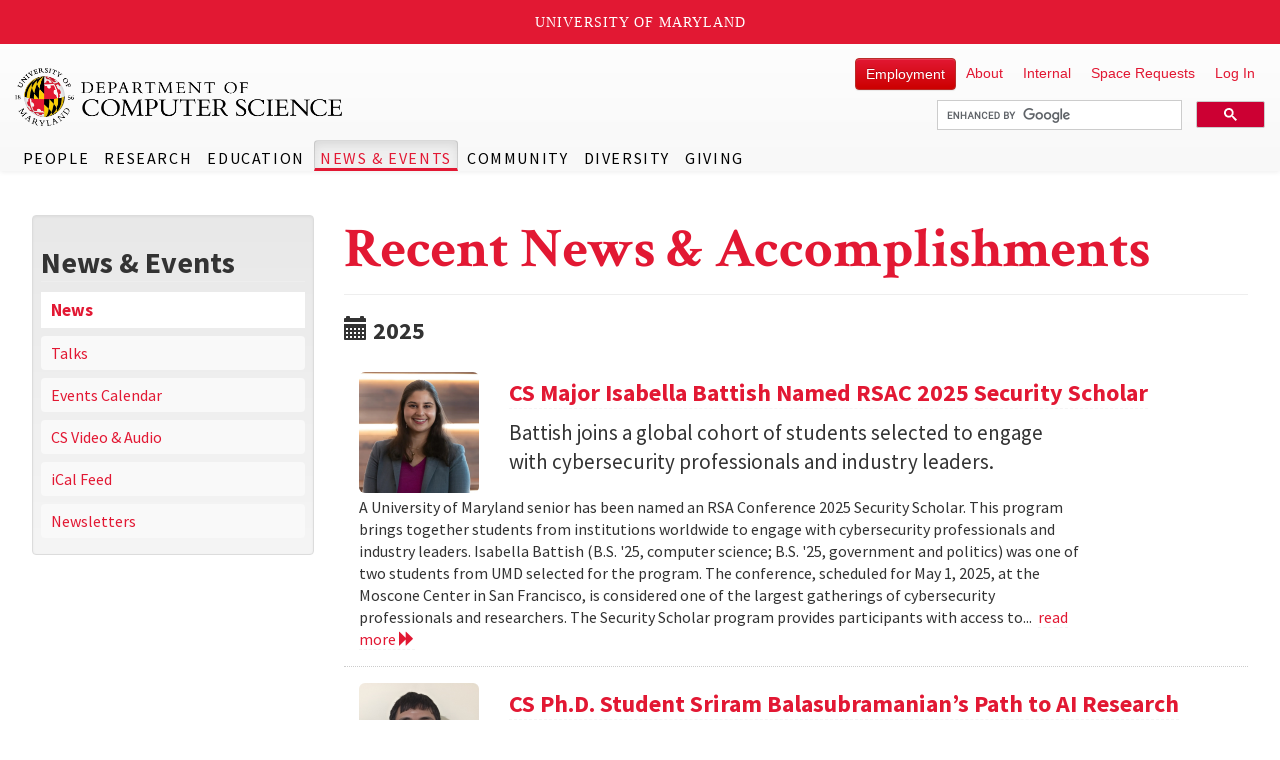

--- FILE ---
content_type: text/html; charset=utf-8
request_url: https://www.cs.umd.edu/news/node/5850?page=14
body_size: 11841
content:
<!DOCTYPE html>
<html lang="en" dir="ltr" prefix="content: http://purl.org/rss/1.0/modules/content/ dc: http://purl.org/dc/terms/ foaf: http://xmlns.com/foaf/0.1/ rdfs: http://www.w3.org/2000/01/rdf-schema# sioc: http://rdfs.org/sioc/ns# sioct: http://rdfs.org/sioc/types# skos: http://www.w3.org/2004/02/skos/core# xsd: http://www.w3.org/2001/XMLSchema#">
<head>
  <link rel="profile" href="http://www.w3.org/1999/xhtml/vocab" />
  <meta name="viewport" content="width=device-width, initial-scale=1.0">
  <meta http-equiv="Content-Type" content="text/html; charset=utf-8" />
<link rel="shortcut icon" href="https://www.cs.umd.edu/sites/all/themes/cs_gogo/favicon.ico" type="image/vnd.microsoft.icon" />
<link rel="image_src" href="https://www.cs.umd.edu/sites/default/files/cs_logo.png" />
<link rel="canonical" href="https://www.cs.umd.edu/news/node/5850" />
<link rel="shortlink" href="https://www.cs.umd.edu/news/node/5850" />
  <title>Recent News & Accomplishments | UMD Department of Computer Science</title>
  <link type="text/css" rel="stylesheet" href="https://www.cs.umd.edu/sites/default/files/css/css_lQaZfjVpwP_oGNqdtWCSpJT1EMqXdMiU84ekLLxQnc4.css" media="all" />
<link type="text/css" rel="stylesheet" href="https://www.cs.umd.edu/sites/default/files/css/css_0Pm39BLe1dXUNCLxAdFYe8fEYTpBWyZIes71zPoQqg0.css" media="all" />
<link type="text/css" rel="stylesheet" href="https://www.cs.umd.edu/sites/default/files/css/css_MYip58jPj0SHS-ARrLeVmxTUC86Xw0JEc_G8REAjUkI.css" media="all" />
<link type="text/css" rel="stylesheet" href="https://cdn.jsdelivr.net/npm/bootstrap@3.4.1/dist/css/bootstrap.min.css" media="all" />
<link type="text/css" rel="stylesheet" href="https://cdn.jsdelivr.net/npm/@unicorn-fail/drupal-bootstrap-styles@0.0.2/dist/3.3.1/7.x-3.x/drupal-bootstrap.min.css" media="all" />
<link type="text/css" rel="stylesheet" href="https://www.cs.umd.edu/sites/default/files/css/css_bXd75p84PGJ2GK866-ynwUzr2PtFcRe6kx_KPjRhV2A.css" media="all" />
  <!-- HTML5 element support for IE6-8 -->
  <!--[if lt IE 9]>
    <script src="https://cdn.jsdelivr.net/html5shiv/3.7.3/html5shiv-printshiv.min.js"></script>
  <![endif]-->
  <script src="//ajax.googleapis.com/ajax/libs/jquery/2.2.4/jquery.min.js"></script>
<script>window.jQuery || document.write("<script src='/sites/all/modules/tag1d7es_jquery_update/replace/jquery/2.2/jquery.min.js'>\x3C/script>")</script>
<script src="https://www.cs.umd.edu/sites/default/files/js/js_qnhzXrR8BjAvWj8mEl2HGCurkDv_crVPvhc3Oi3Ny98.js"></script>
<script src="//code.jquery.com/jquery-migrate-1.4.1.min.js"></script>
<script>window.jQuery && window.jQuery.migrateWarnings || document.write("<script src='/sites/all/modules/tag1d7es_jquery_update/replace/jquery-migrate/1.4.1/jquery-migrate.min.js'>\x3C/script>")</script>
<script src="https://www.cs.umd.edu/sites/default/files/js/js_GOikDsJOX04Aww72M-XK1hkq4qiL_1XgGsRdkL0XlDo.js"></script>
<script src="https://www.cs.umd.edu/sites/default/files/js/js_pRvOCQ34SqqqOVSzd_1v-Psx3xiNR_dQC3xife5iWbQ.js"></script>
<script src="https://cdn.jsdelivr.net/npm/bootstrap@3.4.1/dist/js/bootstrap.min.js"></script>
<script src="https://www.cs.umd.edu/sites/default/files/js/js_uaTd63MLQVsz03OuydI0salXCCKgXEbasjKGaI5s5rU.js"></script>
<script src="https://www.cs.umd.edu/sites/default/files/js/js_y6qCBzy8MSLiOTbR4P4WXSbUnLmZaLsBMh_Ak-TJc74.js"></script>
<script src="https://www.cs.umd.edu/sites/default/files/js/js_cy_Swo0ERgAHQK0Sc9kWD0q8Hu8awgEXRFs_b4VLW-g.js"></script>
<script src="https://www.cs.umd.edu/sites/default/files/js/js__Yd4Rsn2_44MSaf-KKaruozHe00TLAB59GNsA57VvCY.js"></script>
<script>jQuery.extend(Drupal.settings, {"basePath":"\/","pathPrefix":"","setHasJsCookie":0,"jqueryUpdate":{"migrateMute":true,"migrateTrace":false},"ajaxPageState":{"theme":"cs_gogo","theme_token":"AFEa613SJPNnHrm3y3o8gunTt_EkHn77dZdZC7UURwA","jquery_version":"2.2","jquery_version_token":"SUM_OAEJDzX8exYAgeXh6PsOI9XegWOv1Q2gkzXyKDc","js":{"sites\/all\/themes\/bootstrap\/js\/bootstrap.js":1,"\/\/ajax.googleapis.com\/ajax\/libs\/jquery\/2.2.4\/jquery.min.js":1,"0":1,"sites\/all\/modules\/tag1d7es_jquery_update\/js\/jquery_migrate.js":1,"\/\/code.jquery.com\/jquery-migrate-1.4.1.min.js":1,"1":1,"misc\/jquery-extend-3.4.0.js":1,"misc\/jquery-html-prefilter-3.5.0-backport.js":1,"misc\/jquery.once.js":1,"misc\/drupal.js":1,"sites\/all\/modules\/tag1d7es_jquery_update\/js\/jquery_browser.js":1,"misc\/ajax.js":1,"sites\/all\/modules\/tag1d7es_jquery_update\/js\/jquery_update.js":1,"https:\/\/cdn.jsdelivr.net\/npm\/bootstrap@3.4.1\/dist\/js\/bootstrap.min.js":1,"sites\/all\/modules\/entityreference\/js\/entityreference.js":1,"sites\/all\/modules\/spamspan\/spamspan.js":1,"sites\/all\/libraries\/colorbox\/jquery.colorbox-min.js":1,"sites\/all\/libraries\/DOMPurify\/purify.min.js":1,"sites\/all\/modules\/colorbox\/js\/colorbox.js":1,"sites\/all\/modules\/colorbox\/js\/colorbox_load.js":1,"sites\/all\/modules\/colorbox\/js\/colorbox_inline.js":1,"sites\/all\/modules\/jcaption\/jcaption.js":1,"sites\/all\/modules\/custom\/js\/custom_umdheader.js":1,"sites\/all\/themes\/bootstrap\/js\/misc\/_progress.js":1,"sites\/all\/modules\/colorbox_node\/colorbox_node.js":1,"sites\/all\/themes\/cs_gogo\/js\/jquery.smartmenus.js":1,"sites\/all\/themes\/cs_gogo\/js\/jquery.smartmenus.bootstrap.js":1,"sites\/all\/themes\/cs_gogo\/js\/jquery.easing.min.js":1,"sites\/all\/themes\/cs_gogo\/js\/custom.js":1,"sites\/all\/themes\/cs_gogo\/js\/bootstrap-anchor.min.js":1,"sites\/all\/themes\/bootstrap\/js\/misc\/ajax.js":1},"css":{"modules\/system\/system.base.css":1,"sites\/all\/modules\/calendar\/css\/calendar_multiday.css":1,"sites\/all\/modules\/colorbox_node\/colorbox_node.css":1,"sites\/all\/modules\/date\/date_repeat_field\/date_repeat_field.css":1,"modules\/field\/theme\/field.css":1,"modules\/node\/node.css":1,"sites\/all\/modules\/views\/css\/views.css":1,"sites\/all\/libraries\/colorbox\/example5\/colorbox.css":1,"sites\/all\/modules\/ctools\/css\/ctools.css":1,"sites\/all\/modules\/panels\/css\/panels.css":1,"https:\/\/cdn.jsdelivr.net\/npm\/bootstrap@3.4.1\/dist\/css\/bootstrap.min.css":1,"https:\/\/cdn.jsdelivr.net\/npm\/@unicorn-fail\/drupal-bootstrap-styles@0.0.2\/dist\/3.3.1\/7.x-3.x\/drupal-bootstrap.min.css":1,"sites\/all\/themes\/cs_gogo\/css\/style.css":1,"sites\/all\/themes\/cs_gogo\/css\/ihover.css":1,"sites\/all\/themes\/cs_gogo\/css\/calendar.css":1,"sites\/all\/themes\/cs_gogo\/css\/jquery.smartmenus.bootstrap.css":1}},"admin_menu":{"suppress":1},"colorbox":{"transition":"elastic","speed":"150","opacity":"0.90","slideshow":false,"slideshowAuto":true,"slideshowSpeed":"2500","slideshowStart":"start slideshow","slideshowStop":"stop slideshow","current":"{current} of {total}","previous":"\u00ab Prev","next":"Next \u00bb","close":"Close","overlayClose":true,"returnFocus":true,"maxWidth":"90%","maxHeight":"90%","initialWidth":"100%","initialHeight":"100%","fixed":true,"scrolling":false,"mobiledetect":true,"mobiledevicewidth":"480px","file_public_path":"\/sites\/default\/files","specificPagesDefaultValue":"admin*\nimagebrowser*\nimg_assist*\nimce*\nnode\/add\/*\nnode\/*\/edit\nprint\/*\nprintpdf\/*\nsystem\/ajax\nsystem\/ajax\/*"},"jcaption":{"jcaption_selectors":[".node-article p img"],"jcaption_alt_title":"title","jcaption_requireText":1,"jcaption_copyStyle":1,"jcaption_removeStyle":0,"jcaption_removeClass":0,"jcaption_removeAlign":0,"jcaption_copyAlignmentToClass":1,"jcaption_copyFloatToClass":1,"jcaption_copyClassToClass":1,"jcaption_autoWidth":1,"jcaption_keepLink":0,"jcaption_styleMarkup":"font-size: .85em; font-weight: bold; font-style: italic; color: #666; line-height: 1.3em; padding: .3em;","jcaption_animate":0,"jcaption_showDuration":"200","jcaption_hideDuration":"200"},"colorbox_node":{"width":"600px","height":"600px"},"bootstrap":{"anchorsFix":"1","anchorsSmoothScrolling":"1","formHasError":1,"popoverEnabled":1,"popoverOptions":{"animation":1,"html":0,"placement":"right","selector":"","trigger":"click","triggerAutoclose":1,"title":"","content":"","delay":0,"container":"body"},"tooltipEnabled":1,"tooltipOptions":{"animation":0,"html":0,"placement":"auto top","selector":"","trigger":"hover focus","delay":0,"container":"body"}}});</script>
</head>
<body class="navbar-is-fixed-top html not-front not-logged-in one-sidebar sidebar-first page-news page-news-node page-news-node- page-news-node-5850" data-spy="scroll" data-target="#jumpnav" data-offset="174">
  <div id="skip-link" role="region" aria-label="Skip Link">
    <a href="#main-content" class="sr-only sr-only-focusable">Skip to main content</a>
  </div>
    <header id="navbar" role="banner" class="navbar navbar-fixed-top navbar-default">
  <div class="container">
    <div class="navbar-header">
      
              <a class="name navbar-brand" href="/" title="Home">UMD Department of Computer Science</a>
      
              <button type="button" class="navbar-toggle" data-toggle="collapse" data-target="#navbar-collapse">
          <span class="sr-only">Toggle navigation</span>
          <span class="icon-bar"></span>
          <span class="icon-bar"></span>
          <span class="icon-bar"></span>
        </button>
          </div>

          <div class="navbar-collapse collapse" id="navbar-collapse">
        <nav role="navigation">
                      <ul class="menu nav navbar-nav"><li class="first expanded dropdown"><a href="/people" title="Find Faculty, Staff and Students" class="dropdown-toggle" data-toggle="dropdown">People <span class="caret"></span></a><ul class="dropdown-menu"><li class="first expanded"><a href="/people/faculty" title="view a faculty listing with research area">Faculty</a></li>
<li class="leaf"><a href="/people/staff" title="view department staff by business unit">Staff</a></li>
<li class="expanded"><a href="/people/phonebook" title="Find Faculty, Staff and Students">Dept. Phonebook</a></li>
<li class="leaf"><a href="https://identity.umd.edu/search" title="University Directory Search">University Directory Search</a></li>
<li class="last leaf visible-xs"><a href="/people">People Overview</a></li>
</ul></li>
<li class="expanded dropdown"><a href="/research" class="dropdown-toggle" data-toggle="dropdown">Research <span class="caret"></span></a><ul class="dropdown-menu"><li class="first expanded"><a href="/researcharea" title="Research Areas">Research Areas</a></li>
<li class="expanded"><a href="http://umiacs.umd.edu" title="Institute for Advanced Computer Studies">UMIACS</a></li>
<li class="leaf"><a href="/research/projects">Research Projects</a></li>
<li class="last leaf visible-xs"><a href="/research">Research Overview</a></li>
</ul></li>
<li class="expanded dropdown"><a href="/education" class="dropdown-toggle" data-toggle="dropdown">Education <span class="caret"></span></a><ul class="dropdown-menu"><li class="first expanded"><a href="https://undergrad.cs.umd.edu" title="Undergraduate Education">Undergraduate</a></li>
<li class="expanded"><a href="/grad">Graduate</a></li>
<li class="leaf"><a href="https://www.cs.umd.edu/class">Class Web Pages</a></li>
<li class="leaf"><a href="/classexpectations">Class Expectations</a></li>
<li class="leaf"><a href="/classconcern" title="Information for reporting an incident or concern within the CS department">Report a Concern or Incident</a></li>
<li class="leaf"><a href="https://scienceacademy.umd.edu/datascience">Graduate Certificate</a></li>
<li class="leaf"><a href="/maryland-max-planck" title="The Maryland Max Planck Ph.D. Program in Computer Science offers students a unique opportunity to pursue a Ph.D. degree under the supervision of faculty from the University of Maryland, USA, and a Max Planck Institute in Germany. Students are co-advised, perform collaborative research, take advantage of the expertise, resources, and culture at both institutions, and spend time in both countries.">Maryland Max Planck Ph.D. Program</a></li>
<li class="expanded"><a href="https://www.cs.umd.edu/classes.php?term=current" rel="noopener" target="_blank">Class Schedules</a></li>
<li class="leaf"><a href="https://www.provost.umd.edu/calendar" title="Academic Calendar">Academic Calendar</a></li>
<li class="leaf"><a href="/education/scholarships" title="Scholarships">Scholarships</a></li>
<li class="leaf"><a href="/education/tomorrow" title="CS Education for Tomorrow">CS Education for Tomorrow</a></li>
<li class="last leaf visible-xs"><a href="/education">Education Overview</a></li>
</ul></li>
<li class="expanded active-trail active dropdown"><a href="/newsandevents" class="active-trail dropdown-toggle" data-toggle="dropdown">News &amp; Events <span class="caret"></span></a><ul class="dropdown-menu"><li class="first leaf active-trail active"><a href="/news" title="CS News and Accomplishments" class="active-trail active">News</a></li>
<li class="leaf"><a href="http://talks.cs.umd.edu" title="UMD CS Talks" rel="noopener" target="_blank">Talks</a></li>
<li class="leaf"><a href="/events" title="CS Events Calendar">Events Calendar</a></li>
<li class="leaf"><a href="/talks">CS Video &amp; Audio</a></li>
<li class="leaf"><a href="webcal://www.cs.umd.edu/events/ical/umdcs_calendar.ics" title="iCal Feed">iCal Feed</a></li>
<li class="leaf"><a href="/newsletters" title="CS Department Newsletters">Newsletters</a></li>
<li class="last leaf visible-xs"><a href="/newsandevents">News &amp; Events Overview</a></li>
</ul></li>
<li class="expanded dropdown"><a href="/community" title="Community" class="dropdown-toggle" data-toggle="dropdown">Community <span class="caret"></span></a><ul class="dropdown-menu"><li class="first expanded"><a href="/community/alumni">Alumni</a></li>
<li class="leaf"><a href="/community/student">Clubs and Organizations</a></li>
<li class="leaf"><a href="/community/partners">Industry Partners</a></li>
<li class="leaf"><a href="https://hatchery.umd.edu" title="learn more about the Mokhtarzada Hatchery" target="_blank">Student Entrepreneurship</a></li>
<li class="leaf"><a href="/grad/executive-council" target="_blank">Executive Council</a></li>
<li class="leaf"><a href="https://catalyst.umd.edu" title="University of Maryland Computing Catalyst">UMD Computing Catalyst</a></li>
<li class="expanded"><a href="/community/outreach">Outreach Programs</a></li>
<li class="expanded"><a href="/community/social">Social Media</a></li>
<li class="last leaf visible-xs"><a href="/community">Community Overview</a></li>
</ul></li>
<li class="expanded dropdown"><a href="/diversity" title="learn more about our department&#039;s commitments to diversity and inclusion" class="dropdown-toggle" data-toggle="dropdown">Diversity <span class="caret"></span></a><ul class="dropdown-menu"><li class="first leaf"><a href="/diversity/about">Home</a></li>
<li class="leaf"><a href="/diversity/current-student-support">Current Student Support</a></li>
<li class="leaf"><a href="/diversity/outreach">Outreach</a></li>
<li class="leaf"><a href="https://catalyst.umd.edu/sponsors" target="_blank">Sponsors</a></li>
<li class="leaf"><a href="https://catalyst.umd.edu/resources" target="_blank">Resources</a></li>
<li class="collapsed"><a href="/diversity/reports">Reports &amp; Action Plans</a></li>
<li class="last leaf"><a href="/diversity/connect">Connect With Us</a></li>
</ul></li>
<li class="last leaf"><a href="/giving">Giving</a></li>
</ul>                                            <div class="region region-navigation">
    <section id="block-menu-menu-secondary-menu" class="block block-menu clearfix">

      
  <ul class="menu nav"><li class="first leaf"><a href="/about/employment/all" title="Visit this link to see the department&#039;s current job opportunities" class="btn btn-danger">Employment</a></li>
<li class="collapsed"><a href="/about" title="About the Department, History, Contact, Location, Directions.">About</a></li>
<li class="leaf"><a href="/internal" title="resources for faculty, staff, and students">Internal</a></li>
<li class="leaf"><a href="/meeting-event-request" title="submit Iribe Center space and meeting requests here">Space Requests</a></li>
<li class="last leaf"><a href="/user">Log In</a></li>
</ul>
</section>
<section id="block-block-6" class="block block-block clearfix">

      
  <script>
 var imgAltTagsFix = function() {
    $('img.gsc-branding-img').attr("alt", "Google Custom Search Branding");
    $('input.gsc-search-button').attr('alt', "Google Custom Search Button");
  };
  window.___gcse_0 = {
    callback: imgAltTagsFix
  };

  (function() {
    var cx = '012916132489046871166:c6j4rsjy2lm';
    var gcse = document.createElement('script');
    gcse.type = 'text/javascript';
    gcse.async = true;
    gcse.src = (document.location.protocol == 'https:' ? 'https:' : 'http:') +
        '//www.google.com/cse/cse.js?cx=' + cx;
    var s = document.getElementsByTagName('script')[0];
    s.parentNode.insertBefore(gcse, s);
  })();
</script>
<div class="gcse-searchbox-only" data-resultsUrl="https://www.cs.umd.edu/searchresults"></div>
</section>
  </div>
                  </nav>
      </div>
      </div>
</header>

<div class="main-container container">

  <header role="banner" id="page-header">
    
      </header> <!-- /#page-header -->

  <div class="row">

          <aside class="col-sm-3" role="complementary">
          <div class="region region-sidebar-first well">
    <section id="block-block-27" class="block block-block clearfix">

      
  <p><button class="btn btn-block btn-default hidden visible-xs" type="button" data-toggle="collapse" data-target="#block-menu-block-4" aria-expanded="false" aria-controls="block-menu-block-4">Explore News &amp; Events</button></p>

</section>
<section id="block-menu-block-4" class="block block-menu-block collapse dont-collapse-sm clearfix">

        <h2 class="block-title">News &amp; Events</h2>
    
  <div class="menu-block-wrapper menu-block-4 menu-name-main-menu parent-mlid-1722 menu-level-1">
  <ul class="menu nav"><li class="first leaf active-trail menu-mlid-1759 active"><a href="/news" title="CS News and Accomplishments" class="active-trail active">News</a></li>
<li class="leaf menu-mlid-1758"><a href="http://talks.cs.umd.edu" title="UMD CS Talks" rel="noopener" target="_blank">Talks</a></li>
<li class="leaf menu-mlid-1760"><a href="/events" title="CS Events Calendar">Events Calendar</a></li>
<li class="leaf menu-mlid-2517"><a href="/talks">CS Video &amp; Audio</a></li>
<li class="leaf menu-mlid-2163"><a href="webcal://www.cs.umd.edu/events/ical/umdcs_calendar.ics" title="iCal Feed">iCal Feed</a></li>
<li class="leaf menu-mlid-2277"><a href="/newsletters" title="CS Department Newsletters">Newsletters</a></li>
<li class="last leaf menu-mlid-6647 visible-xs"><a href="/newsandevents">News &amp; Events Overview</a></li>
</ul></div>

</section>
  </div>
      </aside>  <!-- /#sidebar-first -->
    
    <section class="col-xs-12 col-sm-9 col-sm-push-0 col-md-9 col-md-push-0">
                  <a id="main-content"></a>
                    <h1 class="page-header">Recent News &amp; Accomplishments</h1>
                                                          <div class="region region-content">
    <div class="view view-news view-id-news view-display-id-page view-dom-id-c579b8d42f556c406be84c57f30954fd">
        
  
  
      <div class="view-content">
        <h3><span class="glyphicon glyphicon-calendar"></span>&nbsp;2025</h3>
  <div class="views-row views-row-1 views-row-odd views-row-first clearfix">
      
  <div class="views-field views-field-field-slider-image">        <div class="field-content col-md-2 col-sm-4 col-xs-12"><a href="/article/2025/03/cs-major-isabella-battish-named-rsac-2025-security-scholar"><img src="https://www.cs.umd.edu/sites/default/files/styles/large/public/images/article/2025/Untitled%20design%20%2861%29.png?itok=_xlcxIS_" alt="Descriptive Image (26424)" class="img-rounded img-responsive" /></a></div>  </div>  
  <div class="col-md-10 col-sm-8 col-xs-12">        <h3 class="title"><a href="/article/2025/03/cs-major-isabella-battish-named-rsac-2025-security-scholar">CS Major Isabella Battish Named RSAC 2025 Security Scholar</a></h3>  </div>  
  <div class="col-md-8 col-sm-12 col-xs-12 lead">        <div>Battish joins a global cohort of students selected to engage with cybersecurity professionals and industry leaders.</div>  </div>  
  <div class="col-md-10 col-sm-8 col-xs-12">        <span>A University of Maryland senior has been named an RSA Conference 2025 Security Scholar. This program brings together students from institutions worldwide to engage with cybersecurity professionals and industry leaders. Isabella Battish (B.S. '25, computer science; B.S. '25, government and politics) was one of two students from UMD selected for the program. The conference, scheduled for May 1, 2025, at the Moscone Center in San Francisco, is considered one of the largest gatherings of cybersecurity professionals and researchers. The Security Scholar program provides participants with access to...&nbsp;&nbsp;<a href="node/26424" title="Read more about CS Major Isabella Battish Named RSAC 2025 Security Scholar" aria-label="Read more about CS Major Isabella Battish Named RSAC 2025 Security Scholar">read more <span class="glyphicon glyphicon-forward"></span></a></span>  </div>  </div>
  <div class="views-row views-row-2 views-row-even clearfix">
      
  <div class="views-field views-field-field-slider-image">        <div class="field-content col-md-2 col-sm-4 col-xs-12"><a href="/article/2025/03/cs-phd-student-sriram-balasubramanian%E2%80%99s-path-ai-research"><img src="https://www.cs.umd.edu/sites/default/files/styles/large/public/images/article/2025/850b6a2d460f4a7d9aa2a5e1feea55c9.jpg?itok=0xjwfM0C" alt="Descriptive Image (26406)" class="img-rounded img-responsive" /></a></div>  </div>  
  <div class="col-md-10 col-sm-8 col-xs-12">        <h3 class="title"><a href="/article/2025/03/cs-phd-student-sriram-balasubramanian%E2%80%99s-path-ai-research">CS Ph.D. Student Sriram Balasubramanian’s Path to AI Research</a></h3>  </div>  
  <div class="col-md-8 col-sm-12 col-xs-12 lead">        <div>From IIT Bombay to a Ph.D. at the University of Maryland, Balasubramanian is advancing machine learning and AI transparency.</div>  </div>  
  <div class="col-md-10 col-sm-8 col-xs-12">        <span>Clearing any competitive examination is not an easy task. It requires hard work, dedication, and determination to prepare and appear for the exam. Read the inspirational story of a man, who scored All India Rank(AIR) 4 in the JEE Main examination. He even obtained AIR 92 in JEE Advanced. His name is Sriram Balasubramanian. Sriram Balasubramanian hails from Nerul, Navi Mumbai. In 2016, Balasubramanian got fourth rank in the JEE (Mains) exam. According to the news report in News18 Hindi, he completed his Class 12 from PACE Junior Science College in Nerul. In 2016, Balasubramanian enrolled...&nbsp;&nbsp;<a href="node/26406" title="Read more about CS Ph.D. Student Sriram Balasubramanian’s Path to AI Research" aria-label="Read more about CS Ph.D. Student Sriram Balasubramanian’s Path to AI Research">read more <span class="glyphicon glyphicon-forward"></span></a></span>  </div>  </div>
  <div class="views-row views-row-3 views-row-odd clearfix">
      
  <div class="views-field views-field-field-slider-image">        <div class="field-content col-md-2 col-sm-4 col-xs-12"><a href="/article/2025/02/umd-cs-career-fair-sparks-opportunities-students"><img src="https://www.cs.umd.edu/sites/default/files/styles/large/public/images/article/2025/Gkko32uXIAAoraW.jpg?itok=-iJUWSOH" alt="Descriptive Image (26415)" class="img-rounded img-responsive" /></a></div>  </div>  
  <div class="col-md-10 col-sm-8 col-xs-12">        <h3 class="title"><a href="/article/2025/02/umd-cs-career-fair-sparks-opportunities-students">UMD CS Career Fair Sparks Opportunities for Students</a></h3>  </div>  
  <div class="col-md-8 col-sm-12 col-xs-12 lead">        <div>The bi-annual event provided job and networking opportunities to over 800 students.</div>  </div>  
  <div class="col-md-10 col-sm-8 col-xs-12">        <span>Career fairs are vital links between students and employers, providing opportunities for job seekers to explore potential career paths, gain industry insights, and connect directly with hiring representatives. At the University of Maryland, the Department of Computer Science reinforced this connection by organizing its Spring Career and Internship Fair on February 24 at the Adele H. Stamp Student Union. The event drew nearly 900 students eager to network, explore job opportunities and connect with industry professionals. With 118 representatives from 30 companies spanning various industries,...&nbsp;&nbsp;<a href="node/26415" title="Read more about UMD CS Career Fair Sparks Opportunities for Students" aria-label="Read more about UMD CS Career Fair Sparks Opportunities for Students">read more <span class="glyphicon glyphicon-forward"></span></a></span>  </div>  </div>
  <div class="views-row views-row-4 views-row-even clearfix">
      
  <div class="views-field views-field-field-slider-image">        <div class="field-content col-md-2 col-sm-4 col-xs-12"><a href="/article/2025/02/cs-major-amanvir-parhar-builds-platform-gamify-learning"><img src="https://www.cs.umd.edu/sites/default/files/styles/large/public/images/article/2025/headshot.png?itok=1oLmGB4F" alt="Descriptive Image (26407)" class="img-rounded img-responsive" /></a></div>  </div>  
  <div class="col-md-10 col-sm-8 col-xs-12">        <h3 class="title"><a href="/article/2025/02/cs-major-amanvir-parhar-builds-platform-gamify-learning">CS Major Amanvir Parhar Builds Platform to Gamify Learning</a></h3>  </div>  
  <div class="col-md-8 col-sm-12 col-xs-12 lead">        <div>Parhar turns a high school trivia project into ‘azigy’, an interactive learning platform.</div>  </div>  
  <div class="col-md-10 col-sm-8 col-xs-12">        <span>Learning requires focus and discipline, but traditional methods often struggle to keep students engaged. As education evolves, interactive tools—such as gamification and AI-driven platforms—are proving to be powerful ways to enhance learning. Many innovators are exploring how technology can bridge the gap between education and engagement, making learning efficient and enjoyable. One such innovator is Amanvir Parhar (B.S. ’26, computer science), a junior computer science major at the University of Maryland, who developed azigy . This web platform transforms existing educational materials into...&nbsp;&nbsp;<a href="node/26407" title="Read more about CS Major Amanvir Parhar Builds Platform to Gamify Learning" aria-label="Read more about CS Major Amanvir Parhar Builds Platform to Gamify Learning">read more <span class="glyphicon glyphicon-forward"></span></a></span>  </div>  </div>
  <div class="views-row views-row-5 views-row-odd clearfix">
      
  <div class="views-field views-field-field-slider-image">        <div class="field-content col-md-2 col-sm-4 col-xs-12"><a href="/article/2025/02/quics-researchers-active-qip-2025"><img src="https://www.cs.umd.edu/sites/default/files/styles/large/public/images/article/2025/qip%20logo.jpg?itok=sE46ddsq" alt="Descriptive Image (26405)" class="img-rounded img-responsive" /></a></div>  </div>  
  <div class="col-md-10 col-sm-8 col-xs-12">        <h3 class="title"><a href="/article/2025/02/quics-researchers-active-qip-2025">QuICS Researchers Active at QIP 2025</a></h3>  </div>  
  <div class="col-md-8 col-sm-12 col-xs-12 lead">        <div>UMD researchers presented advances in quantum security, simulation and computation at QIP 2025.</div>  </div>  
  <div class="col-md-10 col-sm-8 col-xs-12">        <span>Research and scholarship by fellows, postdoctoral scholars, graduate students and alumni from the Joint Center for Quantum Information and Computer Science (QuICS) is once again being featured at the Quantum Information Processing Conference (QIP 2025) , widely recognized as the premier annual meeting for theoretical quantum information research. Held this year from Feb. 24–28 in Raleigh, North Carolina, the conference draws participants from around the world, highlighting the preceding year’s best research in quantum computation and information in the form of both invited and contributed...&nbsp;&nbsp;<a href="node/26405" title="Read more about QuICS Researchers Active at QIP 2025" aria-label="Read more about QuICS Researchers Active at QIP 2025">read more <span class="glyphicon glyphicon-forward"></span></a></span>  </div>  </div>
  <div class="views-row views-row-6 views-row-even clearfix">
      
  <div class="views-field views-field-field-slider-image">        <div class="field-content col-md-2 col-sm-4 col-xs-12"><a href="/article/2025/02/learning-doing"><img src="https://www.cs.umd.edu/sites/default/files/styles/large/public/images/article/2025/Goodshuffle-Sprinterns-supervisor.jpg?itok=1VQzq6A1" alt="Descriptive Image (26382)" class="img-rounded img-responsive" /></a></div>  </div>  
  <div class="col-md-10 col-sm-8 col-xs-12">        <h3 class="title"><a href="/article/2025/02/learning-doing">Learning by Doing</a></h3>  </div>  
  <div class="col-md-8 col-sm-12 col-xs-12 lead">        <div>Students in Break Through Tech's micro-internship program found confidence through mentorship from a former Sprintern.</div>  </div>  
  <div class="col-md-10 col-sm-8 col-xs-12">        <span>When Helena Tesfaye started her micro-internship at event management software startup Goodshuffle , she found a friendly and familiar face in Abril Arias (B.S. ‘24, computer science). Tesfaye, a sophomore computer science major, spent three weeks interning with Goodshuffle over winter break as part of Break Through Tech’s Sprinternship program , which launched in 2022 at UMD to propel more women and nonbinary students into tech careers. First- and second-year computing students are matched with host organizations in the D.C. area to spend three weeks immersed in their workplace cultures while...&nbsp;&nbsp;<a href="node/26382" title="Read more about Learning by Doing" aria-label="Read more about Learning by Doing">read more <span class="glyphicon glyphicon-forward"></span></a></span>  </div>  </div>
  <div class="views-row views-row-7 views-row-odd clearfix">
      
  <div class="views-field views-field-field-slider-image">        <div class="field-content col-md-2 col-sm-4 col-xs-12"><a href="/article/2025/02/ai-model-assesses-patient-engagement-tele-mental-health-sessions%C2%A0%C2%A0"><img src="https://www.cs.umd.edu/sites/default/files/styles/large/public/images/article/2025/IMG_Pooja%20%281%29.jpg?itok=2r9bowfB" alt="Descriptive Image (26364)" class="img-rounded img-responsive" /></a></div>  </div>  
  <div class="col-md-10 col-sm-8 col-xs-12">        <h3 class="title"><a href="/article/2025/02/ai-model-assesses-patient-engagement-tele-mental-health-sessions%C2%A0%C2%A0">AI Model Assesses Patient Engagement in Tele-Mental Health Sessions  </a></h3>  </div>  
  <div class="col-md-8 col-sm-12 col-xs-12 lead">        <div>The study led by CS Ph.D. student Pooja Guhan explores machine learning's role in mental health therapy. </div>  </div>  
  <div class="col-md-10 col-sm-8 col-xs-12">        <span>Patient engagement remains critical in behavioral health care, yet assessing engagement in telehealth settings presents unique challenges. Traditional, in-person therapy allows therapists to gauge patient involvement by observing nonverbal cues, such as body posture and gestures. However, in virtual sessions, these cues are either diminished or absent, requiring therapists to rely heavily on verbal interactions. To address this challenge, a team of researchers from the University of Maryland, in collaboration with the University of Maryland’s School of Medicine , has developed a machine...&nbsp;&nbsp;<a href="node/26364" title="Read more about AI Model Assesses Patient Engagement in Tele-Mental Health Sessions  " aria-label="Read more about AI Model Assesses Patient Engagement in Tele-Mental Health Sessions  ">read more <span class="glyphicon glyphicon-forward"></span></a></span>  </div>  </div>
  <div class="views-row views-row-8 views-row-even clearfix">
      
  <div class="views-field views-field-field-slider-image">        <div class="field-content col-md-2 col-sm-4 col-xs-12"><a href="/article/2025/02/umd-students-pitch-startup-ideas-pitch-perfect-event%C2%A0%C2%A0"><img src="https://www.cs.umd.edu/sites/default/files/styles/large/public/images/article/2025/2.JPG?itok=BmND3hvu" alt="Descriptive Image (26356)" class="img-rounded img-responsive" /></a></div>  </div>  
  <div class="col-md-10 col-sm-8 col-xs-12">        <h3 class="title"><a href="/article/2025/02/umd-students-pitch-startup-ideas-pitch-perfect-event%C2%A0%C2%A0">UMD Students Pitch Startup Ideas at Pitch Perfect Event  </a></h3>  </div>  
  <div class="col-md-8 col-sm-12 col-xs-12 lead">        <div>Students showcased their startups and received guidance from experienced entrepreneurs and industry mentors.</div>  </div>  
  <div class="col-md-10 col-sm-8 col-xs-12">        <span>Pitching startup ideas to a panel of experienced entrepreneurs has become a familiar format popularized by television shows like Shark Tank. At the University of Maryland’s Capital One Tech Incubator, six student entrepreneurs took part in a similar high-stakes experience during the Pitch Perfect event, where they presented their business concepts to a panel of seasoned mentors. Organized by the Mokhtarzada Hatchery program and Startup Shell , the event allowed students to refine their business concepts, gain industry insights and connect with professionals and peers in the startup ecosystem...&nbsp;&nbsp;<a href="node/26356" title="Read more about UMD Students Pitch Startup Ideas at Pitch Perfect Event  " aria-label="Read more about UMD Students Pitch Startup Ideas at Pitch Perfect Event  ">read more <span class="glyphicon glyphicon-forward"></span></a></span>  </div>  </div>
  <div class="views-row views-row-9 views-row-odd clearfix">
      
  <div class="views-field views-field-field-slider-image">        <div class="field-content col-md-2 col-sm-4 col-xs-12"><a href="/article/2025/02/aim-seed-award-program-support-ai-related-research-and-course-development"><img src="https://www.cs.umd.edu/sites/default/files/styles/large/public/images/article/2025/AI-1200-x-600-MD-Today.jpg?itok=zZozvV0D" alt="Descriptive Image (26416)" class="img-rounded img-responsive" /></a></div>  </div>  
  <div class="col-md-10 col-sm-8 col-xs-12">        <h3 class="title"><a href="/article/2025/02/aim-seed-award-program-support-ai-related-research-and-course-development">AIM Seed Award Program to Support AI-Related Research and Course Development</a></h3>  </div>  
  <div class="col-md-8 col-sm-12 col-xs-12 lead">        <div>$1.3M available for interdisciplinary work focused on responsible, ethical AI development.</div>  </div>  
  <div class="col-md-10 col-sm-8 col-xs-12">        <span>The University of Maryland announced on Friday a new seed award program designed to support the development of cutting-edge, interdisciplinary artificial intelligence-related research projects and courses. The $1.3 million in grants will be administered by the Artificial Intelligence Interdisciplinary Institute at Maryland (AIM), a collaborative hub launched last spring to conduct research, offer innovative and experiential learning opportunities for students and focus on responsible and ethical AI technology to advance the public good. UMD and its philanthropic and industry partners plan to...&nbsp;&nbsp;<a href="node/26416" title="Read more about AIM Seed Award Program to Support AI-Related Research and Course Development" aria-label="Read more about AIM Seed Award Program to Support AI-Related Research and Course Development">read more <span class="glyphicon glyphicon-forward"></span></a></span>  </div>  </div>
  <div class="views-row views-row-10 views-row-even views-row-last clearfix">
      
  <div class="views-field views-field-field-slider-image">        <div class="field-content col-md-2 col-sm-4 col-xs-12"><a href="/article/2025/02/2-science-terp-faculty-members-named-mpower-professors"><img src="https://www.cs.umd.edu/sites/default/files/styles/large/public/images/article/2025/MarylandFlag_10122018_6313_1920x1080.jpg?itok=97uCeDLB" alt="Descriptive Image (26339)" class="img-rounded img-responsive" /></a></div>  </div>  
  <div class="col-md-10 col-sm-8 col-xs-12">        <h3 class="title"><a href="/article/2025/02/2-science-terp-faculty-members-named-mpower-professors">2 Science Terp Faculty Members Named MPower Professors</a></h3>  </div>  
  <div class="col-md-8 col-sm-12 col-xs-12 lead">        <div>Mihai Pop is among the researchers awarded $150,000 for collaborative work on pressing issues.</div>  </div>  
  <div class="col-md-10 col-sm-8 col-xs-12">        <span>Seven faculty members—including two from the University of Maryland College of Computer, Mathematical, and Natural Sciences (CMNS) and four from the University of Maryland, Baltimore (UMB)—have been appointed 2025 MPower Professors, the University of Maryland Strategic Partnership: MPowering the State (MPower) announced on Wednesday. All have demonstrated collaboration on strategic research that would be unattainable or difficult to achieve by UMB or UMCP acting independently of one another, and they embrace the mission of MPower: to collectively strengthen and serve the state of Maryland and...&nbsp;&nbsp;<a href="node/26339" title="Read more about 2 Science Terp Faculty Members Named MPower Professors" aria-label="Read more about 2 Science Terp Faculty Members Named MPower Professors">read more <span class="glyphicon glyphicon-forward"></span></a></span>  </div>  </div>
    </div>
  
      <div class="text-center"><ul class="pagination"><li class="pager-first"><a title="Go to first page" href="/news/node/5850">« first</a></li>
<li class="prev"><a title="Go to previous page" href="/news/node/5850?page=13">‹ previous</a></li>
<li class="pager-ellipsis disabled"><span>…</span></li>
<li><a title="Go to page 11" href="/news/node/5850?page=10">11</a></li>
<li><a title="Go to page 12" href="/news/node/5850?page=11">12</a></li>
<li><a title="Go to page 13" href="/news/node/5850?page=12">13</a></li>
<li><a title="Go to page 14" href="/news/node/5850?page=13">14</a></li>
<li class="active"><span>15</span></li>
<li><a title="Go to page 16" href="/news/node/5850?page=15">16</a></li>
<li><a title="Go to page 17" href="/news/node/5850?page=16">17</a></li>
<li><a title="Go to page 18" href="/news/node/5850?page=17">18</a></li>
<li><a title="Go to page 19" href="/news/node/5850?page=18">19</a></li>
<li class="pager-ellipsis disabled"><span>…</span></li>
<li class="next"><a title="Go to next page" href="/news/node/5850?page=15">next ›</a></li>
<li class="pager-last"><a title="Go to last page" href="/news/node/5850?page=165">last »</a></li>
</ul></div>  
  
  
  
  
</div>  </div>
    </section>

    
  </div>
</div>

  <footer class="footer container">
      <div class="region region-footer">
    <section id="block-block-1" class="block block-block clearfix">

      
  <div class="col-md-3 col-xs-12">
<iframe src="https://www.google.com/maps/embed?pb=!1m18!1m12!1m3!1d3101.1889655892805!2d-76.94201439848354!3d38.9881834490912!2m3!1f0!2f0!3f0!3m2!1i1024!2i768!4f13.1!3m3!1m2!1s0x89b7c6a30d04a4d7%3A0x2a908d399f768445!2s8125+Paint+Branch+Dr%2C+College+Park%2C+MD+20740!5e0!3m2!1sen!2sus!4v1554301082795!5m2!1sen!2sus" frameborder="0" style="border:0" allowfullscreen="" title="Google Maps embed"></iframe></div>
<div class="col-md-4 col-md-offset-1 col-xs-12">
<p class="address"><a href="/contact" title="Visit our Contact Page for All Options." class="btn btn-sm btn-default">View Department Office Contacts</a></p>
<p class="address">Department of Computer Science<br />Brendan Iribe Center for Computer Science and Engineering<br />University of Maryland<br />8125 Paint Branch Drive<br /> College Park, MD 20742<br />main phone: <a href="tel:+13014052662">(301) 405-2662</a></p>
<p class="social clearfix"><a href="https://www.facebook.com/UMDComputerScience" target="_blank" rel="noopener" class="facebook" title="Facebook">Facebook</a><a href="https://twitter.com/umdcs" target="_blank" rel="noopener" class="twitter" title="Twitter">Twitter</a><a href="https://instagram.com/umdcs" target="_blank" rel="noopener" class="ig" title="Instagram">Instagram</a><a href="https://www.linkedin.com/company/department-of-computer-science-umd" target="_blank" rel="noopener" class="linkedin" title="LinkedIn">LinkedIn</a><a href="/feeds/news/all" target="_blank" rel="noopener" class="rss" title="RSS Feed">RSS Feed</a></p>
<p><a href="https://www.umd.edu/web-accessibility" class="red" title="learn more about UMD's web accessibility policy">Web Accessibility</a> | <a href="https://umd.edu/privacy-notice" class="red" title="read the University's Privacy Notice">Privacy Notice</a></p>
</div>
<div class="col-md-4 col-xs-12 brand"><a href="https://www.cs.umd.edu" title="CS Department hompage"><img src="https://www.cs.umd.edu/sites/all/themes/cs_gogo/images/dept_logo_reversed.png" class="img-responsive" alt="cs department logo" /></a></div>

</section>
<section id="block-block-8" class="block block-block clearfix">

      
  <script type="application/ld+json">
{
  "@context": "http://schema.org",
  "@type": "Organization",
  "name": "University of Maryland Department of Computer Science",
  "alternateName": "UMD CS",
  "url": "http://www.cs.umd.edu",
  "logo":  "http://www.cs.umd.edu/sites/default/files/UMD_CMNS_CompSci_S1_Color.png",
  "sameAs": [
    "https://www.facebook.com/UMDCompSci",
    "https://twitter.com/umdcs",
    "https://instagram.com/umdcs",
    "http://www.linkedin.com/pub/umd-cs/62/a3b/544"
  ],
   "contactPoint": [
    { "@type": "ContactPoint",
      "telephone": "+1-301-405-2662",
      "contactType": "customer service"
    }
  ]
}
</script>
<!-- Global site tag (gtag.js) - Google Analytics -->
<script async src="https://www.googletagmanager.com/gtag/js?id=G-0ME57WCM7H"></script>
<script>
  window.dataLayer = window.dataLayer || [];
  function gtag(){dataLayer.push(arguments);}
  gtag('js', new Date());

  gtag('config', 'G-0ME57WCM7H');
</script>
</section>
<section id="block-block-16" class="block block-block clearfix">

      
  <script src="https://umd-header.umd.edu/build/bundle.js?search=0&amp;search_domain=&amp;events=0&amp;news=0&amp;schools=0&amp;admissions=0&amp;support=0&amp;support_url=&amp;wrapper=0&amp;sticky=0"></script><p><noscript><br />
<div class="um-brand">
<div id="logo"><a href="http://www.umd.edu" target="_blank">University of Maryland</a></div>
</div>
<p></p></noscript></p>

</section>
  </div>
  </footer>
  <script src="https://www.cs.umd.edu/sites/default/files/js/js_MRdvkC2u4oGsp5wVxBG1pGV5NrCPW3mssHxIn6G9tGE.js"></script>
</body>
</html>
